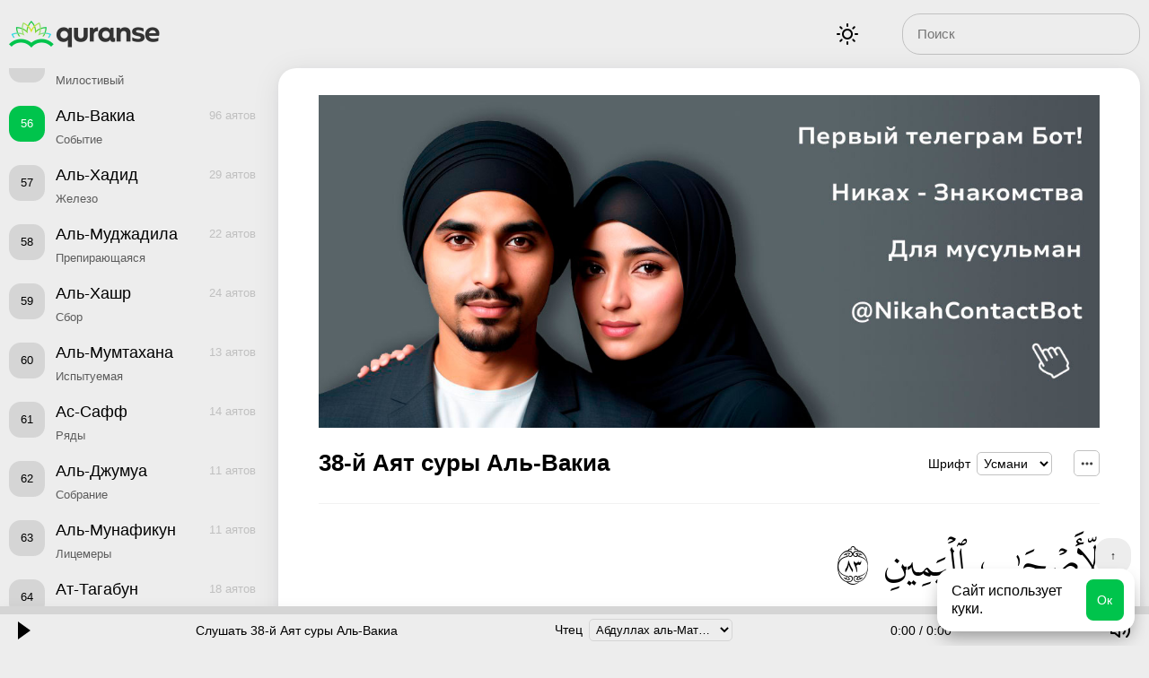

--- FILE ---
content_type: text/html; charset=UTF-8
request_url: https://quranse.ru/al-vakia/5638/
body_size: 7484
content:

<!DOCTYPE html>

<html lang="ru">
	<head>
		<meta charset="utf-8" />

		<title>Сура 56 «Аль-Вакиа» Аят 38</title>
		<meta name="description" content="38-й Аят суры Аль-Вакиа. Это - для тех, кто по правую сторону." />
		<meta name="keywords" content="" />
					<meta name="robots" content="index,follow" />
				
				
								<link rel="canonical" href="https://quranse.ru/al-vakia/5638/" />
				
				<link rel="stylesheet" href="https://quranse.ru/wp-content/themes/quran/style.css?ver=2.2" media="all" />
		<link rel="manifest" href="https://quranse.ru/manifest.json">
		<meta name="application-name" content="Quranse">
		<meta name="apple-mobile-web-app-title" content="Quranse">
		<meta name="msapplication-starturl" content="/">
		<meta name="msapplication-navbutton-color" content="#ffffff">
		<meta name="theme-color" content="#ffffff">
		<meta name="msapplication-TileColor" content="#ffffff">
		<meta name="msapplication-TileImage" content="https://quranse.ru/wp-content/themes/quran/images/favicons/ms-icon-144x144.png">
		<meta name="mobile-web-app-capable" content="yes">
		<meta name="apple-mobile-web-app-capable" content="yes">
		<meta name="apple-mobile-web-app-status-bar-style" content="black-translucent">
		<meta name="viewport" content="width=device-width, initial-scale=1, shrink-to-fit=no">
		<link rel="icon" type="image/x-icon" href="https://quranse.ru/favicon.ico">	
		<link rel="icon" type="image/svg+xml" href="https://quranse.ru/wp-content/themes/quran/images/favicons/favicon.svg">	
		<link rel="apple-touch-icon" sizes="57x57" href="https://quranse.ru/wp-content/themes/quran/images/favicons/apple-icon-57x57.png">
		<link rel="apple-touch-icon" sizes="57x57" href="https://quranse.ru/wp-content/themes/quran/images/favicons/apple-icon-57x57.png">
		<link rel="apple-touch-icon" sizes="60x60" href="https://quranse.ru/wp-content/themes/quran/images/favicons/apple-icon-60x60.png">
		<link rel="apple-touch-icon" sizes="72x72" href="https://quranse.ru/wp-content/themes/quran/images/favicons/apple-icon-72x72.png">
		<link rel="apple-touch-icon" sizes="76x76" href="https://quranse.ru/wp-content/themes/quran/images/favicons/apple-icon-76x76.png">
		<link rel="apple-touch-icon" sizes="114x114" href="https://quranse.ru/wp-content/themes/quran/images/favicons/apple-icon-114x114.png">
		<link rel="apple-touch-icon" sizes="120x120" href="https://quranse.ru/wp-content/themes/quran/images/favicons/apple-icon-120x120.png">
		<link rel="apple-touch-icon" sizes="144x144" href="https://quranse.ru/wp-content/themes/quran/images/favicons/apple-icon-144x144.png">
		<link rel="apple-touch-icon" sizes="152x152" href="https://quranse.ru/wp-content/themes/quran/images/favicons/apple-icon-152x152.png">
		<link rel="apple-touch-icon" sizes="180x180" href="https://quranse.ru/wp-content/themes/quran/images/favicons/apple-icon-180x180.png">
		<link rel="icon" type="image/png" sizes="192x192"  href="https://quranse.ru/wp-content/themes/quran/images/favicons/android-icon-192x192.png">
		<link rel="icon" type="image/png" sizes="32x32" href="https://quranse.ru/wp-content/themes/quran/images/favicons/favicon-32x32.png">
		<link rel="icon" type="image/png" sizes="96x96" href="https://quranse.ru/wp-content/themes/quran/images/favicons/favicon-96x96.png">
		<link rel="icon" type="image/png" sizes="16x16" href="https://quranse.ru/wp-content/themes/quran/images/favicons/favicon-16x16.png">
		
		<meta name="yandex-verification" content="08c3d229e23b8d26" />
		<meta name="google-site-verification" content="PX121X_rguv8JbcMtEgIhIgFMQqiWD51T5WwCTFch0Y" />
	</head>
	
		
	<body>
	
		<header class="header">
			<a class="logotype" href="https://quranse.ru/">Quranse</a>
			
			<div class="locale">
                            			</div>
			
			<button class="theme">Тема</button>
			<button class="surahs">Все суры</button>
			
			<form class="search" role="search" method="get" action="https://quranse.ru/">
				<input type="search" value="" autocomplete="disabled" placeholder="Поиск" name="s" required>
			</form>
		</header>
			
		<main class="main">
					
		<aside class="side">
			<div id="inner" class="inner">
				<!--noindex-->
									
					<a class="surah" href="https://quranse.ru/al-fatiha/"><span class="number">1</span> <span class="name">Аль-Фатиха</span>  <span class="translation">Открывающая Коран</span><span class="count">7</span></a>					
					<a class="surah" href="https://quranse.ru/al-bakara/"><span class="number">2</span> <span class="name">Аль-Бакара</span>  <span class="translation">Корова</span><span class="count">286</span></a>					
					<a class="surah" href="https://quranse.ru/alju-imran/"><span class="number">3</span> <span class="name">Аль-Имран</span>  <span class="translation">Семейство Имрана</span><span class="count">200</span></a>					
					<a class="surah" href="https://quranse.ru/an-nisa/"><span class="number">4</span> <span class="name">Ан-Ниса</span>  <span class="translation">Женщины</span><span class="count">176</span></a>					
					<a class="surah" href="https://quranse.ru/al-maida/"><span class="number">5</span> <span class="name">Аль-Маида</span>  <span class="translation">Трапеза</span><span class="count">120</span></a>					
					<a class="surah" href="https://quranse.ru/al-anam/"><span class="number">6</span> <span class="name">Аль-Анам</span>  <span class="translation">Скот</span><span class="count">165</span></a>					
					<a class="surah" href="https://quranse.ru/al-araf/"><span class="number">7</span> <span class="name">Аль-Араф</span>  <span class="translation">Ограды</span><span class="count">206</span></a>					
					<a class="surah" href="https://quranse.ru/al-anfal/"><span class="number">8</span> <span class="name">Аль-Анфаль</span>  <span class="translation">Трофеи</span><span class="count">75</span></a>					
					<a class="surah" href="https://quranse.ru/at-tauba/"><span class="number">9</span> <span class="name">Ат-Тауба</span>  <span class="translation">Покаяние</span><span class="count">129</span></a>					
					<a class="surah" href="https://quranse.ru/junus/"><span class="number">10</span> <span class="name">Йунус</span>  <span class="translation">Иона</span><span class="count">109</span></a>					
					<a class="surah" href="https://quranse.ru/hud/"><span class="number">11</span> <span class="name">Худ</span>  <span class="translation">Худ</span><span class="count">123</span></a>					
					<a class="surah" href="https://quranse.ru/jusuf/"><span class="number">12</span> <span class="name">Йусуф</span>  <span class="translation">Иосиф</span><span class="count">111</span></a>					
					<a class="surah" href="https://quranse.ru/ar-raad/"><span class="number">13</span> <span class="name">Ар-Раад</span>  <span class="translation">Гром</span><span class="count">43</span></a>					
					<a class="surah" href="https://quranse.ru/ibrahim/"><span class="number">14</span> <span class="name">Ибрахим</span>  <span class="translation">Авраам</span><span class="count">52</span></a>					
					<a class="surah" href="https://quranse.ru/al-hidzhr/"><span class="number">15</span> <span class="name">Аль-Хиджр</span>  <span class="translation">Хиджр</span><span class="count">99</span></a>					
					<a class="surah" href="https://quranse.ru/an-nahl/"><span class="number">16</span> <span class="name">Ан-Нахль</span>  <span class="translation">Пчёлы</span><span class="count">128</span></a>					
					<a class="surah" href="https://quranse.ru/al-isra/"><span class="number">17</span> <span class="name">Аль-Исра</span>  <span class="translation">Ночной перенос</span><span class="count">111</span></a>					
					<a class="surah" href="https://quranse.ru/al-kahf/"><span class="number">18</span> <span class="name">Аль-Кахф</span>  <span class="translation">Пещера</span><span class="count">110</span></a>					
					<a class="surah" href="https://quranse.ru/marjam/"><span class="number">19</span> <span class="name">Марьям</span>  <span class="translation">Мария</span><span class="count">98</span></a>					
					<a class="surah" href="https://quranse.ru/ta-ha/"><span class="number">20</span> <span class="name">Та Ха</span>  <span class="translation">Та Ха</span><span class="count">135</span></a>					
					<a class="surah" href="https://quranse.ru/al-anbija/"><span class="number">21</span> <span class="name">Аль-Анбийа</span>  <span class="translation">Пророки</span><span class="count">112</span></a>					
					<a class="surah" href="https://quranse.ru/al-hadzhzh/"><span class="number">22</span> <span class="name">Аль-Хаджж</span>  <span class="translation">Паломничество</span><span class="count">78</span></a>					
					<a class="surah" href="https://quranse.ru/al-muminun/"><span class="number">23</span> <span class="name">Аль-Муминун</span>  <span class="translation">Верующие</span><span class="count">118</span></a>					
					<a class="surah" href="https://quranse.ru/an-nur/"><span class="number">24</span> <span class="name">Ан-Нур</span>  <span class="translation">Свет</span><span class="count">64</span></a>					
					<a class="surah" href="https://quranse.ru/al-furkan/"><span class="number">25</span> <span class="name">Аль-Фуркан</span>  <span class="translation">Различение</span><span class="count">77</span></a>					
					<a class="surah" href="https://quranse.ru/ash-shuara/"><span class="number">26</span> <span class="name">Аш-Шуара</span>  <span class="translation">Поэты</span><span class="count">227</span></a>					
					<a class="surah" href="https://quranse.ru/an-naml/"><span class="number">27</span> <span class="name">Ан-Намль</span>  <span class="translation">Муравьи</span><span class="count">93</span></a>					
					<a class="surah" href="https://quranse.ru/al-kasas/"><span class="number">28</span> <span class="name">Аль-Касас</span>  <span class="translation">Рассказ</span><span class="count">88</span></a>					
					<a class="surah" href="https://quranse.ru/al-ankabut/"><span class="number">29</span> <span class="name">Аль-Анкабут</span>  <span class="translation">Паук</span><span class="count">69</span></a>					
					<a class="surah" href="https://quranse.ru/ar-rum/"><span class="number">30</span> <span class="name">Ар-Рум</span>  <span class="translation">Римляне</span><span class="count">60</span></a>					
					<a class="surah" href="https://quranse.ru/lukman/"><span class="number">31</span> <span class="name">Лукман</span>  <span class="translation">Лукман</span><span class="count">34</span></a>					
					<a class="surah" href="https://quranse.ru/as-sadzhda/"><span class="number">32</span> <span class="name">Ас-Саджда</span>  <span class="translation">Земной поклон</span><span class="count">30</span></a>					
					<a class="surah" href="https://quranse.ru/al-ahzab/"><span class="number">33</span> <span class="name">Аль-Ахзаб</span>  <span class="translation">Союзники</span><span class="count">73</span></a>					
					<a class="surah" href="https://quranse.ru/saba/"><span class="number">34</span> <span class="name">Саба</span>  <span class="translation">Сава</span><span class="count">54</span></a>					
					<a class="surah" href="https://quranse.ru/fatyr/"><span class="number">35</span> <span class="name">Фатыр</span>  <span class="translation">Творец</span><span class="count">45</span></a>					
					<a class="surah" href="https://quranse.ru/ja-sin/"><span class="number">36</span> <span class="name">Йа Син</span>  <span class="translation">Йа Син</span><span class="count">83</span></a>					
					<a class="surah" href="https://quranse.ru/as-saffat/"><span class="number">37</span> <span class="name">Ас-Саффат</span>  <span class="translation">Выстроившиеся в ряды</span><span class="count">182</span></a>					
					<a class="surah" href="https://quranse.ru/sad/"><span class="number">38</span> <span class="name">Сад</span>  <span class="translation">Сад</span><span class="count">88</span></a>					
					<a class="surah" href="https://quranse.ru/az-zumar/"><span class="number">39</span> <span class="name">Аз-Зумар</span>  <span class="translation">Толпы</span><span class="count">75</span></a>					
					<a class="surah" href="https://quranse.ru/gafir/"><span class="number">40</span> <span class="name">Гафир</span>  <span class="translation">Прощающий</span><span class="count">85</span></a>					
					<a class="surah" href="https://quranse.ru/fussylat/"><span class="number">41</span> <span class="name">Фуссылат</span>  <span class="translation">Разъяснены</span><span class="count">54</span></a>					
					<a class="surah" href="https://quranse.ru/ash-shura/"><span class="number">42</span> <span class="name">Аш-Шура</span>  <span class="translation">Совет</span><span class="count">53</span></a>					
					<a class="surah" href="https://quranse.ru/az-zuhruf/"><span class="number">43</span> <span class="name">Аз-Зухруф</span>  <span class="translation">Украшения</span><span class="count">89</span></a>					
					<a class="surah" href="https://quranse.ru/ad-duhan/"><span class="number">44</span> <span class="name">Ад-Духан</span>  <span class="translation">Дым</span><span class="count">59</span></a>					
					<a class="surah" href="https://quranse.ru/al-dzhasija/"><span class="number">45</span> <span class="name">Аль-Джасийа</span>  <span class="translation">Коленопреклонённые</span><span class="count">37</span></a>					
					<a class="surah" href="https://quranse.ru/al-ahkaf/"><span class="number">46</span> <span class="name">Аль-Ахкаф</span>  <span class="translation">Барханы</span><span class="count">35</span></a>					
					<a class="surah" href="https://quranse.ru/muhammad/"><span class="number">47</span> <span class="name">Мухаммад</span>  <span class="translation">Мухаммад</span><span class="count">38</span></a>					
					<a class="surah" href="https://quranse.ru/al-fath/"><span class="number">48</span> <span class="name">Аль-Фатх</span>  <span class="translation">Победа</span><span class="count">29</span></a>					
					<a class="surah" href="https://quranse.ru/al-hudzhurat/"><span class="number">49</span> <span class="name">Аль-Худжурат</span>  <span class="translation">Комнаты</span><span class="count">18</span></a>					
					<a class="surah" href="https://quranse.ru/kaf/"><span class="number">50</span> <span class="name">Каф</span>  <span class="translation">Каф</span><span class="count">45</span></a>					
					<a class="surah" href="https://quranse.ru/az-zarijat/"><span class="number">51</span> <span class="name">Аз-Зарийат</span>  <span class="translation">Рассеивающие прах</span><span class="count">60</span></a>					
					<a class="surah" href="https://quranse.ru/at-tur/"><span class="number">52</span> <span class="name">Ат-Тур</span>  <span class="translation">Гора</span><span class="count">49</span></a>					
					<a class="surah" href="https://quranse.ru/an-nadzhm/"><span class="number">53</span> <span class="name">Ан-Наджм</span>  <span class="translation">Звезда</span><span class="count">62</span></a>					
					<a class="surah" href="https://quranse.ru/al-kamar/"><span class="number">54</span> <span class="name">Аль-Камар</span>  <span class="translation">Месяц</span><span class="count">55</span></a>					
					<a class="surah" href="https://quranse.ru/ar-rahman/"><span class="number">55</span> <span class="name">Ар-Рахман</span>  <span class="translation">Милостивый</span><span class="count">78</span></a>					
					<a class="surah active" href="https://quranse.ru/al-vakia/"><span class="number">56</span> <span class="name">Аль-Вакиа</span>  <span class="translation">Событие</span><span class="count">96</span></a>					
					<a class="surah" href="https://quranse.ru/al-hadid/"><span class="number">57</span> <span class="name">Аль-Хадид</span>  <span class="translation">Железо</span><span class="count">29</span></a>					
					<a class="surah" href="https://quranse.ru/al-mudzhadila/"><span class="number">58</span> <span class="name">Аль-Муджадила</span>  <span class="translation">Препирающаяся</span><span class="count">22</span></a>					
					<a class="surah" href="https://quranse.ru/al-hashr/"><span class="number">59</span> <span class="name">Аль-Хашр</span>  <span class="translation">Сбор</span><span class="count">24</span></a>					
					<a class="surah" href="https://quranse.ru/al-mumtahana/"><span class="number">60</span> <span class="name">Аль-Мумтахана</span>  <span class="translation">Испытуемая</span><span class="count">13</span></a>					
					<a class="surah" href="https://quranse.ru/as-saff/"><span class="number">61</span> <span class="name">Ас-Сафф</span>  <span class="translation">Ряды</span><span class="count">14</span></a>					
					<a class="surah" href="https://quranse.ru/al-dzhumua/"><span class="number">62</span> <span class="name">Аль-Джумуа</span>  <span class="translation">Собрание</span><span class="count">11</span></a>					
					<a class="surah" href="https://quranse.ru/al-munafikun/"><span class="number">63</span> <span class="name">Аль-Мунафикун</span>  <span class="translation">Лицемеры</span><span class="count">11</span></a>					
					<a class="surah" href="https://quranse.ru/at-tagabun/"><span class="number">64</span> <span class="name">Ат-Тагабун</span>  <span class="translation">Взаимное обделение</span><span class="count">18</span></a>					
					<a class="surah" href="https://quranse.ru/at-talak/"><span class="number">65</span> <span class="name">Ат-Талак</span>  <span class="translation">Развод</span><span class="count">12</span></a>					
					<a class="surah" href="https://quranse.ru/at-tahrim/"><span class="number">66</span> <span class="name">Ат-Тахрим</span>  <span class="translation">Запрещение</span><span class="count">12</span></a>					
					<a class="surah" href="https://quranse.ru/al-mulk/"><span class="number">67</span> <span class="name">Аль-Мульк</span>  <span class="translation">Власть</span><span class="count">30</span></a>					
					<a class="surah" href="https://quranse.ru/al-kalam/"><span class="number">68</span> <span class="name">Аль-Калам</span>  <span class="translation">Письменная трость</span><span class="count">52</span></a>					
					<a class="surah" href="https://quranse.ru/al-hakka/"><span class="number">69</span> <span class="name">Аль-Хакка</span>  <span class="translation">Неминуемое</span><span class="count">52</span></a>					
					<a class="surah" href="https://quranse.ru/al-maaridzh/"><span class="number">70</span> <span class="name">Аль-Мааридж</span>  <span class="translation">Ступени</span><span class="count">44</span></a>					
					<a class="surah" href="https://quranse.ru/nuh/"><span class="number">71</span> <span class="name">Нух</span>  <span class="translation">Ной</span><span class="count">28</span></a>					
					<a class="surah" href="https://quranse.ru/al-dzhinn/"><span class="number">72</span> <span class="name">Аль-Джинн</span>  <span class="translation">Джинны</span><span class="count">28</span></a>					
					<a class="surah" href="https://quranse.ru/al-muzzammil/"><span class="number">73</span> <span class="name">Аль-Муззаммиль</span>  <span class="translation">Закутавшийся</span><span class="count">20</span></a>					
					<a class="surah" href="https://quranse.ru/al-muddassir/"><span class="number">74</span> <span class="name">Аль-Муддассир</span>  <span class="translation">Завернувшийся</span><span class="count">56</span></a>					
					<a class="surah" href="https://quranse.ru/al-kijama/"><span class="number">75</span> <span class="name">Аль-Кийама</span>  <span class="translation">Воскресение</span><span class="count">40</span></a>					
					<a class="surah" href="https://quranse.ru/al-insan/"><span class="number">76</span> <span class="name">Аль-Инсан</span>  <span class="translation">Человек</span><span class="count">31</span></a>					
					<a class="surah" href="https://quranse.ru/al-mursaljat/"><span class="number">77</span> <span class="name">Аль-Мурсалят</span>  <span class="translation">Посылаемые</span><span class="count">50</span></a>					
					<a class="surah" href="https://quranse.ru/an-naba/"><span class="number">78</span> <span class="name">Ан-Наба</span>  <span class="translation">Весть</span><span class="count">40</span></a>					
					<a class="surah" href="https://quranse.ru/an-naziat/"><span class="number">79</span> <span class="name">Ан-Назиат</span>  <span class="translation">Исторгающие</span><span class="count">46</span></a>					
					<a class="surah" href="https://quranse.ru/abasa/"><span class="number">80</span> <span class="name">Абаса</span>  <span class="translation">Нахмурился</span><span class="count">42</span></a>					
					<a class="surah" href="https://quranse.ru/at-takvir/"><span class="number">81</span> <span class="name">Ат-Таквир</span>  <span class="translation">Скручивание</span><span class="count">29</span></a>					
					<a class="surah" href="https://quranse.ru/al-infitar/"><span class="number">82</span> <span class="name">Аль-Инфитар</span>  <span class="translation">Раскалывание</span><span class="count">19</span></a>					
					<a class="surah" href="https://quranse.ru/al-mutaffifin/"><span class="number">83</span> <span class="name">Аль-Мутаффифин</span>  <span class="translation">Обвешивающие</span><span class="count">36</span></a>					
					<a class="surah" href="https://quranse.ru/al-inshikak/"><span class="number">84</span> <span class="name">Аль-Иншикак</span>  <span class="translation">Разверзнется</span><span class="count">25</span></a>					
					<a class="surah" href="https://quranse.ru/al-burudzh/"><span class="number">85</span> <span class="name">Аль-Бурудж</span>  <span class="translation">Созвездия зодиака</span><span class="count">22</span></a>					
					<a class="surah" href="https://quranse.ru/at-tarik/"><span class="number">86</span> <span class="name">Ат-Тарик</span>  <span class="translation">Ночной путник</span><span class="count">17</span></a>					
					<a class="surah" href="https://quranse.ru/al-alja/"><span class="number">87</span> <span class="name">Аль-Аля</span>  <span class="translation">Всевышний</span><span class="count">19</span></a>					
					<a class="surah" href="https://quranse.ru/al-gashija/"><span class="number">88</span> <span class="name">Аль-Гашийа</span>  <span class="translation">Покрывающее</span><span class="count">26</span></a>					
					<a class="surah" href="https://quranse.ru/al-fadzhr/"><span class="number">89</span> <span class="name">Аль-Фаджр</span>  <span class="translation">Заря</span><span class="count">30</span></a>					
					<a class="surah" href="https://quranse.ru/al-balad/"><span class="number">90</span> <span class="name">Аль-Балад</span>  <span class="translation">Город</span><span class="count">20</span></a>					
					<a class="surah" href="https://quranse.ru/ash-shams/"><span class="number">91</span> <span class="name">Аш-Шамс</span>  <span class="translation">Солнце</span><span class="count">15</span></a>					
					<a class="surah" href="https://quranse.ru/al-lajl/"><span class="number">92</span> <span class="name">Аль-Лайл</span>  <span class="translation">Ночь</span><span class="count">21</span></a>					
					<a class="surah" href="https://quranse.ru/ad-duha/"><span class="number">93</span> <span class="name">Ад-Духа</span>  <span class="translation">Утро</span><span class="count">11</span></a>					
					<a class="surah" href="https://quranse.ru/ash-sharh/"><span class="number">94</span> <span class="name">Аш-Шарх</span>  <span class="translation">Раскрытие</span><span class="count">8</span></a>					
					<a class="surah" href="https://quranse.ru/at-tin/"><span class="number">95</span> <span class="name">Ат-Тин</span>  <span class="translation">Смоковница</span><span class="count">8</span></a>					
					<a class="surah" href="https://quranse.ru/al-alak/"><span class="number">96</span> <span class="name">Аль-Алак</span>  <span class="translation">Сгусток крови</span><span class="count">19</span></a>					
					<a class="surah" href="https://quranse.ru/al-kadr/"><span class="number">97</span> <span class="name">Аль-Кадр</span>  <span class="translation">Предопределение</span><span class="count">5</span></a>					
					<a class="surah" href="https://quranse.ru/al-bajjina/"><span class="number">98</span> <span class="name">Аль-Баййина</span>  <span class="translation">Ясное знамение</span><span class="count">8</span></a>					
					<a class="surah" href="https://quranse.ru/az-zalzala/"><span class="number">99</span> <span class="name">Аз-Залзала</span>  <span class="translation">Сотрясение</span><span class="count">8</span></a>					
					<a class="surah" href="https://quranse.ru/al-adijat/"><span class="number">100</span> <span class="name">Аль-Адийат</span>  <span class="translation">Скачущие</span><span class="count">11</span></a>					
					<a class="surah" href="https://quranse.ru/al-karia/"><span class="number">101</span> <span class="name">Аль-Кариа</span>  <span class="translation">Великое бедствие</span><span class="count">11</span></a>					
					<a class="surah" href="https://quranse.ru/at-takasur/"><span class="number">102</span> <span class="name">Ат-Такасур</span>  <span class="translation">Страсть к приумножению</span><span class="count">8</span></a>					
					<a class="surah" href="https://quranse.ru/al-asr/"><span class="number">103</span> <span class="name">Аль-Аср</span>  <span class="translation">Время</span><span class="count">3</span></a>					
					<a class="surah" href="https://quranse.ru/al-humaza/"><span class="number">104</span> <span class="name">Аль-Хумаза</span>  <span class="translation">Хулитель</span><span class="count">9</span></a>					
					<a class="surah" href="https://quranse.ru/al-fil/"><span class="number">105</span> <span class="name">Аль-Филь</span>  <span class="translation">Слон</span><span class="count">5</span></a>					
					<a class="surah" href="https://quranse.ru/kurejsh/"><span class="number">106</span> <span class="name">Курейш</span>  <span class="translation">Курейшиты</span><span class="count">4</span></a>					
					<a class="surah" href="https://quranse.ru/al-maun/"><span class="number">107</span> <span class="name">Аль-Маун</span>  <span class="translation">Мелочь</span><span class="count">7</span></a>					
					<a class="surah" href="https://quranse.ru/al-kausar/"><span class="number">108</span> <span class="name">Аль-Каусар</span>  <span class="translation">Изобилие</span><span class="count">3</span></a>					
					<a class="surah" href="https://quranse.ru/al-kafirun/"><span class="number">109</span> <span class="name">Аль-Кафирун</span>  <span class="translation">Неверующие</span><span class="count">6</span></a>					
					<a class="surah" href="https://quranse.ru/an-nasr/"><span class="number">110</span> <span class="name">Ан-Наср</span>  <span class="translation">Помощь</span><span class="count">3</span></a>					
					<a class="surah" href="https://quranse.ru/al-masad/"><span class="number">111</span> <span class="name">Аль-Масад</span>  <span class="translation">Пальмовые волокна</span><span class="count">5</span></a>					
					<a class="surah" href="https://quranse.ru/al-ihlas/"><span class="number">112</span> <span class="name">Аль-Ихлас</span>  <span class="translation">Очищение веры</span><span class="count">4</span></a>					
					<a class="surah" href="https://quranse.ru/al-falak/"><span class="number">113</span> <span class="name">Аль-Фалак</span>  <span class="translation">Рассвет</span><span class="count">5</span></a>					
					<a class="surah" href="https://quranse.ru/an-nas/"><span class="number">114</span> <span class="name">Ан-Нас</span>  <span class="translation">Люди</span><span class="count">6</span></a>				<!--/noindex-->
			</div>
		</aside>

	
			<section class="content">	
					
		
	 <a class="vk_desktop" href="https://t.me/s/nikahcontact/9" target="_blank"><img style="max-width:1000px; width:100%; margin-bottom:20px;" src="/wp-content/uploads/img/deskotop_nikah.jpg"/></a>
                <a class="vk_mobile" href="https://t.me/s/nikahcontact/9" target="_blank"><img style="max-width:768px; width:100%; margin-bottom:20px;" src="/wp-content/uploads/img/mobile_nikah.jpg"/></a>
	
	<div class="content-header">
            
               
                                
		<h1>38-й Аят суры Аль-Вакиа</h1>
		<div class="settings">
			<fieldset>
				<label for="font">Шрифт</label>
				<select id="font" name="font" size="1" onchange="changeSettings()">
					<option value="uthmanic">Усмани</option>
					<option value="indopak">Индопак</option>
				</select>
			</fieldset>

			<div class="options">
				<button data-toggle="options">...</button>
				<div id="options" class="dropdown">
					<div class="checkbox">
						<input id="arabic" name="arabic" type="checkbox" checked>
						<label for="arabic">Арабский</label>
					</div>
					<div class="checkbox">
						<input id="transliteration" name="transliteration" type="checkbox" checked>
						<label for="transliteration">Транскрипция</label>
					</div>
					<div class="checkbox">
						<input id="interpretation" name="interpretation" type="checkbox" checked>
						<label for="interpretation">Перевод</label>
					</div>					
				</div>
			</div>
		</div>
	</div>

			
		
	<div class="card">
					
				<div class="arabic" lang="ar">
			
				<span class="tooltip-trigger" data-audio="https://quranse.ru/wp-content/uploads/mp3/words/056_038_001.mp3" data-position="1">  لِّأَصۡحَٰبِ</span><span class="tooltip-trigger" data-audio="https://quranse.ru/wp-content/uploads/mp3/words/056_038_002.mp3" data-position="2">  ٱلۡيَمِينِ</span><span>  ٣٨</span>				
				</div>
				
			<div class="transliteration"><!--noindex-->Li'aşĥābi Al-Yamīni<!--/noindex--></div>		
					<div class="interpretation text">
				<h2>Толкование ас-Саади</h2>
				<p>Это - для тех, кто по правую сторону.</p>
							</div>
					<div class="interpretation text">
				<h2>Абу Адель</h2>
				<p>(И все это) для тех, кто по правую сторону.</p>
							</div>
					<div class="interpretation text">
				<h2>Эльмир Кулиев</h2>
				<p>Это — для тех, кто по правую сторону.</p>
							</div>
			</div>
	
		
					
				<div class="links">
				
				<a rel="prev" href="https://quranse.ru/al-vakia/5637/" class="prev">← 56:37</a><a href="https://quranse.ru/al-vakia/" class="parent">Аль-Вакиа</a><a rel="next" href="https://quranse.ru/al-vakia/5639/" class="next">56:39 →</a>				
				</div>
				
				
	<div class="social row">
		<button class="fb" data-type="fb" title="Facebook">Facebook</button>
		<button class="tw" data-type="twitter" title="Twitter">Twitter</button>
		<button class="skype" data-type="skype" title="Skype">Skype</button>
		<button class="viber" data-type="viber" title="Viber">Viber</button>
		<button class="telegram" data-type="telegram" title="Telegram">Telegram</button>
		<button class="whatsapp" data-type="whatsapp" title="Whatsapp">Whatsapp</button>
		<button class="email" data-type="email" title="Email">Email</button>					
	</div>
	
																																																																													
			<div class="player" data-audio="https://quranse.ru/wp-content/uploads/mp3/abdullah-al-matrud/056038.mp3">
			<div class="timeline">
				<div class="progress"></div>
			</div>
			
			<div class="controls">
				<div class="play-container">
					<div class="toggle-play play"></div>
				</div>
				
				<span class="name">Слушать 38-й Аят суры Аль-Вакиа</span>
				
				<div class="reciter">
					<form>
						<fieldset>
							<label for="reciter">Чтец</label>
							<select id="reciter" name="reciter" size="1" onchange="changeSettings()">
																																			<option  value="abdullah-al-matrud">Абдуллах аль-Матруд</option>
																																			<option  value="abubakr-al-shatri">Абубакр аль-Шатри</option>
																																			<option  value="aziz-alili">Азиз Алили</option>
																																			<option  value="ali-al-huzejfi">Али аль-Хузейфи</option>
																																			<option  value="mahmud-halil-al-husari">Махмуд Халиль аль-Хусари</option>
																																			<option  value="mishari-rashid">Мишари Рашид</option>
																																			<option  value="muhammad-al-ljuhajdan">Мухаммад аль-Люхайдан</option>
																																			<option  value="muhammad-siddik-al-minshavi">Мухаммад Сиддик аль-Миншави</option>
																																			<option  value="nassir-al-katami">Нассир аль-Катами</option>
																																			<option  value="saad-al-gamidi">Саад аль-Гамиди</option>
																																			<option  value="salah-al-hashimi">Салах аль-Хашими</option>
																																			<option  value="salah-buhatir">Салах Бухатир</option>
																																			<option  value="saud-ash-shurejm">Сауд аш-Шурейм</option>
																																			<option  value="taufik-ibn-said-as-sauaih">Тауфик ибн Саид ас-Сауаих</option>
																																			<option  value="jasir-ad-dausari">Ясир ад-Даусари</option>
															</select>
						</fieldset>
					</form>
				</div>
				
				<div class="time">
					<div class="current">0:00</div>
					<div class="divider">/</div>
					<div class="length">0:00</div>
				</div>
				
				<div class="volume-container">
					<div class="volume-button">
						<div class="volume"></div>
					</div>

					<div class="volume-slider">
						<div class="volume-percentage"></div>
					</div>
				</div>
			</div>
		</div>
	
			</section>
		</main>
		
		<button class="up">↑</button>
		
		<div id="cookies" class="cookies">
			<span>Сайт использует куки.</span>
			<button>Ок</button>
		</div>
	
		
		<script src="https://quranse.ru/wp-content/themes/quran/js/jquery.js"></script>
		
				
		<script src="https://quranse.ru/wp-content/themes/quran/js/social.js"></script>
		<script src="https://quranse.ru/wp-content/themes/quran/js/cookie.js"></script>
		<script src="https://quranse.ru/wp-content/themes/quran/js/common.js?ver=5.1"></script>
		
					<script data-type="lazy" data-src="https://quranse.ru/wp-content/themes/quran/js/player.js"></script>
				
		<script>
		
			document.onreadystatechange = () => {
				if (!"".length && localStorage.getItem('translation')) {
					var translation = localStorage.getItem('translation');
					var reciter = localStorage.getItem('reciter');
					var font = localStorage.getItem('font');
					var urlParams = new URLSearchParams(window.location.search);
					
					if (translation || reciter || font) {
						var newPathname = "?";
					} else {
						var newPathname = "";
					}
					if (translation) {
						localStorage.setItem('translation', translation);
						newPathname += "&translation=" + translation;
					}
					if (reciter) {
						localStorage.setItem('reciter', reciter);
						newPathname += "&reciter=" + reciter;
					}
					if (font) {
						localStorage.setItem('font', font);
						newPathname += "&font=" + font;
					}
					if (urlParams && urlParams.has('s')) {
					   newPathname += "&s=" + urlParams.getAll('s');
					}
					
					document.location = newPathname;
					return;
				}
			};

			function changeSettings() {
				var translation = $("#translation option:selected").val();
				var reciter = $("#reciter option:selected").val();
				var font = $("#font option:selected").val();
				if (translation || reciter || font) {
					var newPathname = "?";
				} else {
					var newPathname = "";
				}
				if (translation) {
					localStorage.setItem('translation', translation);
					newPathname += "&translation=" + translation;
				}
				if (reciter) {
					localStorage.setItem('reciter', reciter);
					newPathname += "&reciter=" + reciter;
				}
				if (font) {
					localStorage.setItem('font', font);
					newPathname += "&font=" + font;
				}
				document.location = newPathname;
			}
		</script>
                
                
                
                <script data-type="lazy" data-src="https://quranse.ru/wp-content/themes/quran/js/metrika.js?ver=1.2"></script>    
                <noscript><div><img data-type="lazy" data-src="https://mc.yandex.ru/watch/90486895" style="position:absolute; left:-9999px;" alt="" /></div></noscript>
                
                
                <script async data-type="lazy" onload="loadedContent();" data-src="https://www.googletagmanager.com/gtag/js?id=G-HQJNQY7VSK"></script>
                <script>
                    function loadedContent() {  
                      window.dataLayer = window.dataLayer || [];
                      function gtag(){dataLayer.push(arguments);}
                      gtag('js', new Date());
                      gtag('config', 'G-HQJNQY7VSK');
                    }
                </script>
                
                
                <script>
                       
                    const loadScriptsTimer = setTimeout(loadScripts, 5000);
                    const userInteractionEvents = ["mouseover","keydown","touchmove","touchstart"];
                    userInteractionEvents.forEach(function (event) {
                        window.addEventListener(event, triggerScriptLoader, {
                            passive: true
                        });
                    });

                    function triggerScriptLoader() {
                        loadScripts();
                        clearTimeout(loadScriptsTimer);
                        userInteractionEvents.forEach(function (event) {
                            window.removeEventListener(event, triggerScriptLoader, {
                                passive: true
                            });
                        });
                    }
                    function loadScripts() {
                        document.querySelectorAll("link[data-type='lazy']").forEach(function (elem) {
                            elem.setAttribute("href", elem.getAttribute("data-href"));
                        });
                        document.querySelectorAll("script[data-type='lazy']").forEach(function (elem) {
                            elem.setAttribute("src", elem.getAttribute("data-src"));
                        });                       
                    }
                </script>
		
		<script>
			if ('serviceWorker' in navigator) {
				navigator.serviceWorker.register('/sw.js')
				    .then(() => navigator.serviceWorker.ready.then((worker) => {
					worker.sync.register('syncdata');
				}))
				.catch((err) => console.log(err));
			}
		</script>		

	</body>
</html>

--- FILE ---
content_type: text/css
request_url: https://quranse.ru/wp-content/themes/quran/style.css?ver=2.2
body_size: 6553
content:
/*

Theme Name: Quran
Author: ArturBoot

*/

*,
:after,
:before {
    box-sizing: border-box;
    -moz-box-sizing: border-box;
    -webkit-box-sizing: border-box;
}

body,
ul,
ol,
li,
h1,
h2,
h3,
h4,
h5,
h6,
form,
fieldset,
input,
textarea,
p {
    margin: 0;
    padding: 0;
}

html,
body {
    width: 100%;
    height: 100%;
    margin: 0;
    padding: 0;
}

fieldset,
img {
    border: 0;
}

img {
    vertical-align: middle;
}

ol,
ul {
    list-style: none;
}
/*
@font-face {
    font-family: roboto;
    src: url('fonts/roboto/robotoregular.woff2') format('woff2');
    font-style: normal;
    font-weight: 400;
	font-display: swap;
}

@font-face {
    font-family: roboto;
    src: url('fonts/roboto/robotomedium.woff2') format('woff2');
    font-style: normal;
    font-weight: 500;
	font-display: swap;
}

@font-face {
    font-family: roboto;
    src: url('fonts/roboto/robotobold.woff2') format('woff2');
    font-style: normal;
    font-weight: 600;
	font-display: swap;
}
*/
@font-face {
	font-family: Uthmanic;
	src: url("fonts/uthmanic/uthmanic.eot");
	src: url("fonts/uthmanic/uthmanic.eot?#iefix") format("embedded-opentype"),
	url("fonts/uthmanic/uthmanic.woff2") format("woff2"),
	url("fonts/uthmanic/uthmanic.woff") format("woff"),
	url("fonts/uthmanic/uthmanic.ttf") format("truetype"),
	url("fonts/uthmanic/uthmanic.svg#uthmanic") format("svg");
	font-display: swap;
}

@font-face {
	font-family: Indopak;
	src: url("fonts/indopak/indopak.eot");
	src: url("fonts/indopak/indopak.eot?#iefix") format("embedded-opentype"),
	url("fonts/indopak/indopak.woff2") format("woff2"),
	url("fonts/indopak/indopak.woff") format("woff"),
	url("fonts/indopak/indopak.ttf") format("truetype"),
	url("fonts/indopak/indopak.svg#indopak") format("svg");
	font-display: swap;
}

body {
	position: relative;
	background-color: #ededed;
	display: -webkit-flex;
	display: flex;
	flex-direction: column;
	font-family: Arial, system-ui;
	color: #000;
	font-weight: 400;
}

body.darkmode {
	background-color: #121212;
	color: #e6e6e6;
}

h1,
h2,
h3,
h4,
h5,
h6 {
	font-family: Arial, system-ui;
    font-size: 100%;
	line-height: 1.5;
	font-weight: 600;
	margin-top: 25px;
	margin-bottom: 25px;
}

h1 {
	font-size: 26px;
	margin-top: 0;
}

h2 {
	font-size: 20px;
}

h3 {
	font-size: 18px;
}

p {
    margin: 25px 0;
}

a {
    color: #00c44c;
	text-decoration: none;
}

a:hover {
    color: #FF8500;
}

.button {
    background-color: #00c44c;
    display: inline-block;
	font-family: inherit;
    color: #fff;
    font-size: 15px;
	font-weight: 600;
    cursor: pointer;
    border: none;
	outline: none;
	border-radius: 13px;
	-webkit-user-select: none;
	-khtml-user-select: none;
	-moz-user-select: none;
	-ms-user-select: none;
	-o-user-select: none;
	user-select: none;
    -webkit-transition: all .5s;
    -moz-transition: all .5s;
    transition: all .5s;
	padding: 9px 12px 10px;
}

.button:hover {
	background-color: #FF8500;
	color: #fff;
}

.button:disabled,
.button[disabled]{
	cursor: not-allowed;
}

.row {
	position: relative;
    font-size: 0;
}

.main {
    flex: 1 0 auto;
}

.arabic {
	width: 100%;
	font-family: Uthmanic;
	direction: rtl;
}

.indopak .arabic {
	font-family: Indopak;
}


/* АДАПТИВ */


@media screen and (min-width: 980px)  {
	
	body {
		font-size: 23px;
		line-height: 1.6;
	}
	
	.header,
	.main {
		position: relative;
		width: 100%;
		max-width: 1340px;
		min-width: 980px;
		padding-left: 10px;
		padding-right: 10px;
		margin-right: auto;
		margin-left: auto;
	}
	
	.header {	
		display: -webkit-box;
		display: -ms-flexbox;
		display: flex;
		justify-content: center;
		align-items: center;
	}
	
	.header .logotype {
		margin-right: 60px;
	}
	
	.header .locale {
		position: relative;
		margin-left: auto;
	}
	
	.header .locale button {
		position: relative;
		padding-left: 16px;
		padding-right: 22px;
	}
	
	.header .locale button:after {
		content: "";
		position: absolute;
		top: 17px;
		right: 10px;
		background-image: url(images/sprite.png);
		background-repeat: no-repeat;
		background-size: 168px 188px;
		background-position: -54px -96px;
		width: 9px;
		height: 9px;
		display: block;
	}

	.darkmode .header .locale button:after {
		background-position: -54px -105px;
	}
	
	.header .theme {
		position: relative;
		margin-left: 25px;
	}
	
	.header .search {
		width: 265px;
		margin-left: 40px;
	}
	
	.header .search input {
		border-radius: 20px;
	}
	
	.header .surahs {
		display: none;
	}
	
	.main {
		display: flex;
	}
	
	.side {
		position: relative;
		flex: 0 1 300px;
	}
	
	.side .inner {
		position: fixed;
		top: 76px;
	}
	
	.content {	
		max-width: -moz-calc(100% - 300px);
		max-width: -webkit-calc(100% - 300px);
		max-width: calc(100% - 300px);
		flex: 1;
		border-radius: 20px 20px 0 0;
		padding: 30px 45px 70px;
	}	

	.content .content-header {	
		display: -webkit-box;
		display: -ms-flexbox;
		display: flex;
		justify-content: center;
		align-items: center;
	}	
	
	.content .content-header h1 {
		margin-right: auto;
	}

	.settings {
		margin-left: auto;
	}
	
	.settings fieldset,
	.settings .options {
		position: relative;
		display: inline-block;
		vertical-align: middle;
		margin-left: 20px;
	}
	
	.settings fieldset select {
		margin-left: 3px;
	}
	
	.card {
		padding: 70px 0 30px;
	}
	
	.card .numb {
		position: absolute;
		top: 30px;
		left: 0;
	}
	
	.card .arabic {
		font-size: 48px;
		line-height: 1.5;
		padding-left: 68px;
		margin-top: -40px;
	}
	
	.tabs {
		text-align: left;
	}
	
	.tabs a {
		font-size: 17px;
		margin-right: 25px;
	}
	
	.download {
		text-align: left;
		border-top: 1px solid rgba(127,127,127,.1);
	}
	
	.download tr td {
		font-size: 15px;
		padding: 20px 0;
	}
	
	.download tr td:first-child {
		font-size: 18px;
	}
	
	.download tr td:last-child {
		text-align: right;
	}
	
	.qa {
		padding: 45px;
		margin-left: -45px;
		margin-right: -45px;
	}
	
	.links .prev,
	.links .next,
	.links .parent {
		padding: 15px 25px;
	}
	
	.player .controls {
		padding: 0 20px;
	}
	
	.player .controls .reciter form select {
		max-width: 160px;
	}

}


@media screen and (max-width: 979px) {
	
	body {
		font-size: 21px;
		line-height: 1.6;
	}
	
	h1 {
		text-align: center;
	}
	
	.header,
	.main {
		margin-left: 10px;
		margin-right: 10px;
	}
	
	.header .locale {
		position: absolute;
		top: 7px;
		right: 104px;
		width: 42px;
	}
	
	.header .locale button span {
		display: none;
	}
	
	.header .locale button:before {
		content: "RU";
	}
	
	.header .theme {
		position: absolute;
		top: 7px;
		right: 52px;
	}
	
	.header .surahs { 
		z-index: 1002;
		position: fixed;
		top: 7px;
		right: 10px;
		background-color: transparent;
		width: 42px;
		height: 42px;
		cursor: pointer;
		text-indent: -9999px;
		border: none;
		outline: none;
		border-radius: 16px;
	}

	.header .surahs:before, 
	.header .surahs:after {
		content: "";
		position: absolute;
		top: 50%;
		left: 50%;
		background-color: #000;
		width: 16px;
		height: 2px;
		display: block;
		transition: transform 0.35s;
	}
	
	.darkmode .header .surahs:before, 
	.darkmode .header .surahs:after {
		background-color: #fff;
	}

	.header .surahs:before {
		transform: translate(-50%, -4px);
	}

	.header .surahs:after {
		transform: translate(-50%, 4px);
	}

	.header .surahs.close:before {
		transform: translate(-50%, 0) rotate(45deg);
	}

	.header .surahs.close:after {
		transform: translate(-50%, 0) rotate(-45deg);
	}
	
	.header .search {
		width: 100%;
		margin: 15px auto 0;
	}
	
	.header .search input {
		border-radius: 16px;
	}
	
	.content {	
		border-radius: 16px 16px 0 0;
		padding: 15px 20px 70px;
	}
	
	.side {
		z-index: 1001;
		position: fixed;
		top: 0;
		right: -100%;
		bottom: 0;
		background-color: #ededed;
		transition: all .5s;
	}

	.darkmode .side {
		background-color: #121212;
	}
	
	.side.show {
		right: 0;
		-webkit-box-shadow: -10px 5px 18px 0 rgb(0 0 0 / 5%);
		-moz-box-shadow: -10px 5px 18px 0 rgba(0, 0, 0, .05);
		box-shadow: -10px 5px 18px 0 rgb(0 0 0 / 5%);
	}
	
	.side .inner {
		position: absolute;
		top: 0 !important;
		left: 0;
		right: 0;
		padding-left: 15px;
		padding-top: 60px;
	}
	
	.content .content-header {
		text-align: center;
	}
	
	.content .content-header h1,
	.settings {
		display: block;
	}

	.settings {
		margin-top: 20px;
	}
	
	.settings fieldset,
	.settings .options {
		position: relative;
		display: inline-block;
		vertical-align: bottom;
		text-align: left;
	}
	
	.settings fieldset {
		margin-right: 8px;
	}
	
	.settings fieldset label {
		display: block;
		margin-bottom: 5px;
	}
	
	.settings fieldset label span {
		display: none;
	}
	
	.card {
		padding: 30px 0;
	}
	
	.card .numb {
		margin: 0 auto 40px;
	}
	
	.card .arabic {
		font-size: 38px;
		line-height: 1.3;
	}
	
	.tabs {
		text-align: center;
	}
	
	.tabs a {
		font-size: 16px;
		margin: 0 10px;
	}
	
	.download tr {
		display: block;
		border-top: 1px solid rgba(127,127,127,.1);
		padding: 40px 0;
	}
	
	.download tr td {
		display: block;
		font-size: 17px;
		text-align: center;
		padding: 10px 0;
	}
	
	.download tr td:first-child {
		font-size: 16px;
	}
	
	.download tr td .button {
		margin: 0 auto;
	}
	
	.qa {
		padding: 30px 20px;
		margin-left: -20px;
		margin-right: -20px;
	}
	
	.links .prev,
	.links .next,
	.links .parent {
		padding: 15px 10px;
	}
	
	.player .controls {
		padding: 0 10px;
	}
	
	.player .controls .reciter form select {
		max-width: 160px;
	}
	
}


@media screen and (max-width: 768px) {
	
	.player .controls .name {
		display: none;
	}
	
}


@media screen and (max-width: 480px) {
	
	.header,
	.main {
		margin-left: 5px;
		margin-right: 5px;
	}
	
	.header .locale {
		right: 84px;
	}
	
	.header .theme {
		right: 42px;
	}
	
	.header .surahs { 
		right: 5px;
	}
	
	.settings fieldset select {
		max-width: 112px;
	}
	
	.content {	
		padding: 15px 14px 70px;
	}
	
	.qa {
		padding: 30px 14px;
		margin-left: -14px;
		margin-right: -14px;
	}
	
	.player .controls .reciter form select {
		max-width: 140px;
	}
	
}


@media screen and (max-width: 360px) {
	
	.settings fieldset select {
		max-width: 82px;
	}
	
	.tabs a {
		font-size: 15px;
		margin: 0 8px;
	}
	
	.card .arabic {
		font-size: 30px;
	}
	
	.player .controls .reciter form select {
		max-width: 120px;
	}
	
}


@media screen and (max-width: 320px) {
	
	.player .controls .reciter form select {
		max-width: 100px;
	}
	
}


@media 	only screen and (-webkit-min-device-pixel-ratio: 1.5),
only screen and (min--moz-device-pixel-ratio: 1.5),
only screen and (-o-min-device-pixel-ratio: 3/2),
only screen and (min-resolution: 1.5dppx),
only screen and (min-resolution: 144dpi)  {
	
	.header .logotype {
		background-image: url(images/sprite@2x.png) !important;
	}
	
	.header .locale button:after {
		background-image: url(images/sprite@2x.png) !important;
	}
	
	.header .theme:before {
		background-image: url(images/sprite@2x.png) !important;
	}
	
	.settings .options button:after {
		background-image: url(images/sprite@2x.png) !important;
	}
	
	.checkbox input:checked+label::before {
		background-image: url(images/sprite@2x.png) !important;
	}
	
	.player .controls .volume-container .volume-button {
		background-image: url(images/sprite@2x.png) !important;
	}
	
	.social button {
		background-image: url(images/sprite@2x.png) !important;
	}
	
}


/* ШАПКА */

.header {
	position: relative;
	padding-top: 15px;
	padding-bottom: 15px;
}

.header .logotype {
	background-image: url(images/sprite.png);
	background-size: 168px 188px;
    background-position: 0 -128px;
    background-repeat: no-repeat;
	width: 168px;
	height: 30px;
	display: block;
	text-indent: -9999px;
	outline: none;
}

.darkmode .header .logotype {
	background-position: 0 -158px;
}

.header .locale {
	height: 42px;
}

.header .locale button {
	background-color: transparent;
	width: 100%;
	height: 42px;
	display: block;
	cursor: pointer;
	font-family: inherit;
	color: #000;
	font-size: 15px;
	font-weight: 500;
	line-height: 1;
	text-align: center;
	border: none;
	outline: none;
	border-radius: 16px;
}

.darkmode .header .locale button {
	color: #fff;
}

.header .locale button:hover {
	background-color: rgb(0 0 0 / 2%);
}

.darkmode .header .locale button:hover {
	background-color: rgb(255 255 255 / 2%);
}

.header .theme {
	background-color: transparent;
    width: 42px;
    height: 42px;
	display: inline-block;
	vertical-align: middle;
	text-indent: -9999px;
	cursor: pointer;
	border: none;
	outline: none;
	border-radius: 16px;
}

.header .theme:hover {
	background-color: rgb(0 0 0 / 2%);
}

.darkmode .header .theme:hover {
	background-color: rgb(255 255 255 / 2%);
}

.header .theme:before {
	content: "";
	position: absolute;
	top: 9px;
	left: 9px;
	background-image: url(images/sprite.png);
    background-repeat: no-repeat;
    background-size: 168px 188px;
	background-position: 0 -72px;
    width: 24px;
    height: 24px;
	display: block;
}

.darkmode .header .theme:before {
	background-position: -24px -72px;
}

.header .search input {
    background-color: #ededed;
	width: 100%;
	display: block;
	font-size: 15px;
	font-weight: 500;
    border: 1px solid #c1c1c1;
	outline: none;
	padding: 13px 16px 14px;
}

.darkmode .header .search input {
	background-color: #121212;
	color: #fff;
	border-color: #3e3e3e;
}

.header .search input:focus {
    border-color: rgb(0 0 0 / 40%)
}

.darkmode .header .search input:focus {
	border-color: rgb(255 255 255 / 40%)
}

.header .search input::-webkit-input-placeholder {
	opacity: 1; 
	transition: opacity 0.3s ease;
}

.header .search input::-moz-placeholder {
	opacity: 1; 
	transition: opacity 0.3s ease;
}

.header .search input:-ms-input-placeholder {
	opacity: 1; 
	transition: opacity 0.3s ease;
}

.header .search input:focus::-webkit-input-placeholder {
	opacity: 0; 
	transition: opacity 0.3s ease;
}

.header .search input:focus::-moz-placeholder {
	opacity: 0; 
	transition: opacity 0.3s ease;
}

.header .search input:focus:-ms-input-placeholder {
	opacity: 0; 
	transition: opacity 0.3s ease;
}


/* САЙДБАР */

.side {
	width: 300px;
}

.side .inner {
	bottom: 0;
	width: 300px;
	overflow: scroll;
	overflow-y: auto;
	scrollbar-width: none;
	-webkit-overflow-scrolling: touch;
	padding-right: 25px;
	padding-bottom: 40px;
}

.side .inner::-webkit-scrollbar {
	width: 0;
	height: 0;
}

.side .inner .surah {
	position: relative;
	display: block;
	text-align: left;
    -webkit-transition: all .2s;
    -moz-transition: all .2s;
    transition: all .2s;
	padding-left: 52px;
	margin: 18px 0;
}

.side .inner .surah:hover {
    -webkit-transform: translateX(5px);
    transform: translateX(5px);
}

.side .inner .surah .number {
	position: absolute;
	top: 0;
	left: 0;
	background-color: #d5d5d5;
	width: 40px;
	height: 40px;
	display: block;
	color: #000;
	font-size: 13px;
    font-weight: 500;
	text-align: center;
	line-height: 40px;
	border-radius: 13px;
}

.darkmode .side .inner .surah .number {
	background-color: #2a2a2a;
	color: #fff;
}

.side .inner .surah.active .number {
	background-color: #00c44c;
	color: #fff;
}

.side .inner .surah .name {
	display: block;
	color: #000;
	font-size: 18px;
    font-weight: 500;
	line-height: 1.3;
    margin-bottom: 5px;
	padding-right: 48px;
}

.darkmode .side .inner .surah .name {
	color: #fff;
}

.side .inner .surah .translation {
	display: block;
	color: rgb(0 0 0 / 61%);
	font-size: 13px;
}

.darkmode .side .inner .surah .translation {
	color: rgb(255 255 255 / 61%);
}

.side .inner .surah .count {
	position: absolute;
	top: 1px;
	right: 0;
	display: block;
	color: #c0c0c0;
	font-size: 13px;
}

.side .inner .surah .count:after {
	content: " аятов";
}


/* ОСНОВНОЙ КОНТЕНТ */

.content {
	background-color: #fff;
	box-shadow: 0 2px 8px rgb(18 17 36 / 4%), 0 4px 32px rgb(18 17 36 / 8%);
}

.darkmode .content {
	background-color: #1f1f1f;
}

.content .content-header {
	position: relative;
	width: 100%;
	padding-bottom: 25px;
}

.content .content-header h1 {
	margin-bottom: 0;
}


/* НАСТРОЙКИ */

.settings {
	white-space: nowrap;
	font-size: 14px;
	-webkit-user-select: none;
	-khtml-user-select: none;
	-moz-user-select: none;
	-ms-user-select: none;
	-o-user-select: none;
	user-select: none;
}

.settings fieldset select {
	background-color: #fff;
	cursor: pointer;
	font-family: inherit;
	font-size: 14px;
	outline: none;
	border: 1px solid #c2c2c2;
	border-radius: 5px;
	padding: 3px;
}

.darkmode .settings fieldset select {
	background-color: #1f1f1f;
	color: #fff;
	border-color: #3d3d3d;
}

.settings .options {
	position: relative;
    width: 29px;
	height: 29px;
}

.settings .options button {
	position: absolute;
	top: 0;
	left: 0;
	background-color: transparent;
    width: 29px;
	height: 29px;
	cursor: pointer;
	text-indent: -9999px;
	border: 1px solid #c2c2c2;
	outline: none;
	border-radius: 5px;
}

.darkmode .settings .options button {
	border-color: #3d3d3d;
}

.settings .options button:hover {
    background-color: rgb(213 213 213 / 29%);
}

.settings .options button:after {
	content: "";
	position: absolute;
	top: 50%;
	left: 50%;
	background-image: url(images/sprite.png);
    background-repeat: no-repeat;
    background-size: 168px 188px;
	background-position: 0 -96px;
    width: 18px;
	height: 18px;
	display: block;
	opacity: .75;
	-moz-transform: translate(-50%, -50%);
	-ms-transform: translate(-50%, -50%);
	-webkit-transform: translate(-50%, -50%);
	transform: translate(-50%, -50%);
}

.darkmode .settings .options button:after {
	background-position: -18px -96px;
}


/* ВЫПАДАЮЩЕЕ МЕНЮ */

.dropdown {
	z-index: 10;
	position: absolute;
	top: 50px;
	background-color: #fff;
	max-width: 168px;
	display: none;
	font-size: 15px;
	font-weight: 500;
	text-align: left;
	border-radius: 16px;
	-webkit-box-shadow: 0 10px 20px -5px rgb(0 0 0 / 40%);
	box-shadow: 0 10px 20px -5px rgb(0 0 0 / 40%);
	-webkit-user-select: none;
	-khtml-user-select: none;
	-moz-user-select: none;
	-ms-user-select: none;
	-o-user-select: none;
	user-select: none;
	padding: 8px 24px 8px 16px;
}

.darkmode .dropdown {
	background-color: #000;
}

.dropdown.show {
	display: block;
}


/* ЧЕКБОКС */

.checkbox {
	display: block;
	margin: 8px 0;
	margin-left: 0;
}

.checkbox input {
	z-index: -1;
	position: absolute;
	opacity: 0;
}

.checkbox input+label {
	display: inline-flex;
	align-items: center;
	user-select: none;
	cursor: pointer;
}

.checkbox input+label::before {
	content: "";
    background-repeat: no-repeat;
    background-size: 168px 188px;
	background-position: -36px -96px;
	width: 20px;
	height: 20px;
	display: inline-block;
	flex-shrink: 0;
	flex-grow: 0;
	border: 2px solid #d5d5d5;
	border-radius: 5px;
	margin-right: 10px;
}

.checkbox input:checked+label::before {
	background-color: #00c44c;
	background-image: url(images/sprite.png);
	border-color: #00c44c;
}


/* ВЫБОР ЯЗЫКА */

.lang {
	display: block;
	white-space: nowrap;
	color: #000;
	margin: 8px 0;
}

.darkmode .lang {
	color: #e6e6e6;
}

.lang:hover {
	color: #FF8500;
}

.lang:before {
	content: "";
	background-image: url(images/sprite.png);
    background-repeat: no-repeat;
    background-size: 168px 188px;
    width: 20px;
	height: 14px;
	display: inline-block;
	vertical-align: middle;
	margin-right: 12px;
}

.lang.en:before {
	background-position: 0 -114px;
}

.lang.ru:before {
	background-position: -20px -114px;
}


/* ЛИСТИНГ */

.card {
	position: relative;
	border-top: 1px solid rgba(127,127,127,.1);
}

.card .numb {
    background-color: #ededed;
    width: 54px;
    height: 40px;
    display: block;
	overflow: hidden;
    color: #000;
    font-size: 14px;
    font-weight: 500;
    text-align: center;
    line-height: 40px;
    border-radius: 14px;
    -webkit-transition: all .3s;
    -moz-transition: all .3s;
    transition: all .3s;
}

.darkmode .card .numb {
	background-color: #121212;
	color: #e6e6e6;
}

.card .numb:hover {
	background-color: #00c44c;
	color: #fff;
}

.card .arabic {
	-webkit-user-select: none;
	-khtml-user-select: none;
	-moz-user-select: none;
	-ms-user-select: none;
	-o-user-select: none;
	user-select: none;
}

.hide-arabic .card .arabic {
	display: none;
}

.card .arabic span {
	position: relative;
	display: inline-block;
	cursor: pointer;
	margin-left: 15px;
}

.card .arabic span:hover {
	color: #FF8500;
}

.card .arabic .tooltips {
	z-index: 5;
	position: absolute;
	top: 0;
	left: 0;
	right: 0;
	bottom: 0;
}

.card .arabic .tooltips:hover p {
    visibility: visible;
    opacity: 1;
	transform: translate(-50%, -100%);
}

.card .arabic .tooltips p {
	position: absolute;
	top: -45px;
	left: 50%;
	background-color: #121212;
	width: auto;
	min-width: 100px;
	display: inline-block;
	visibility: hidden;
	opacity: 0;
	font-family: Arial, system-ui;
	color: #fff;
	font-size: 14px;
	text-align: left;
	line-height: 1.2;
	white-space: normal;
	border-radius: 3px;
	transform: translate(-50%, -150%);
	transition: all 0.2s ease-out;
	padding: 10px;
}

.card .arabic .tooltips p:before {
	content: "";
	position: absolute;
	left: 50%;
	bottom: -8px;
	width: 0;
	height: 0;
	border-top: 8px solid #121212;
	border-left: 8px solid transparent;
	border-right: 8px solid transparent;
	margin-left: -8px;
}
  
.card .transliteration {
	color: rgb(0 0 0 / 90%);
	font-size: 16px;
    text-align: right;
	margin-top: 25px;
}

.darkmode .card .transliteration {
	color: rgb(255 255 255 / 90%);
}

.hide-arabic .card .transliteration {
    text-align: left;
}

.hide-interpretation.hide-arabic .card .transliteration {
    font-size: 21px;
}

.hide-transliteration .card .transliteration {
	display: none;
}

.card .text {
	display: block;
	margin-top: 30px;
}

.card .text.interpretation {
	margin-top: 60px;
}

.hide-interpretation .card .text.interpretation {
	display: none;
}


/* СНОСКИ */

.notes {
	display: block;
	color: rgb(0 0 0 / 66%);
	font-size: 15px;
	font-weight: 400;
	line-height: 1.4;
	margin-top: 30px;
}

.hide-interpretation .notes {
	display: none;
}

.notes.active {
	color: #000;
}

.darkmode .notes {
	color: rgb(255 255 255 / 66%);
}

.darkmode .notes.active {
	color: #fff;
}

.notes .hide {
	display: none;
}

.notes.show .hide {
	display: inline;
}

.notes.more:after,
.notes.more:after {
	content: "Читать дальше";
	background-color: transparent;
    display: inline;
    cursor: pointer;
    font-family: inherit;
    color: #00c44c;
    font-size: 15px;
    font-weight: 400;
    border: none;
    outline: none;
    padding: 0;
	margin-left: 4px;
}

.notes.more.show:after {
	content: "Свернуть";
}

.notes.more:after:hover {
    color: #FF8500;
}


/* ТАБЫ */

.tabs {
    white-space: nowrap;
}

.tabs a {
	position: relative;
    display: inline-block;
	vertical-align: bottom;
	color: #4a4a4a;
	font-weight: 400;
	padding-bottom: 8px;
}

.darkmode .tabs a {
	color: #b5b5b5;
}

.tabs a.active {
	color: #000;
    cursor: default;
}

.darkmode .tabs a.active {
	color: #fff;
}

.tabs a.active:after {
    content: "";
    position: absolute;
    left: 0;
    bottom: -1px;
	right: 0;
    background-color: #00c44c;
    height: 2px;
    display: block;
}

.segment {
    display: none;
}

.segment.active {
    display: block;
}


/* СКАЧАТЬ */

.download {
	width: 100%;
	border-collapse: collapse;
}

.download tr td {
	vertical-align: middle;
}

.download tr td .pdf,
.download tr td .mp3 {
	display: inline-block;
	color: #fff;
	font-size: 13px;
	font-weight: 500;
	border-radius: 6px;
	padding: 4px 6px;
}

.download tr td .pdf {
	background-color: #e84c35;
}

.download tr td .mp3 {
	background-color: #9c55b8;
}

.download .button.downloading:before {
	content: "";
	width: 16px;
	height: 16px;
	display: inline-block;
	vertical-align: middle;
	border: 3px solid #fff;
	border-left-color: transparent;
	border-radius: 50%;
	-webkit-animation: rotation 1s linear infinite;
	        animation: rotation 1s linear infinite;
	margin-right: 6px;
}

@-webkit-keyframes rotation {
	from {
		-webkit-transform:rotate(0);
		        transform:rotate(0);
	}
	to {
		-webkit-transform:rotate(359deg);
		        transform:rotate(359deg);
	}
}

@keyframes rotation {
	from {
		-webkit-transform:rotate(0);
		        transform:rotate(0);
	}
	to {
		-webkit-transform:rotate(359deg);
		        transform:rotate(359deg);
	}
}


/* ДОПОЛНИТЕЛЬНАЯ ИНФОРМАЦИЯ */

.about {
	font-size: 17px;
	border-top: 1px solid rgba(127,127,127,.1);
}


/* ВОПРОСЫ И ОТВЕТЫ */

.qa {
	background-color: #fbfbfb;
	margin-top: 50px;
	margin-bottom: 50px;
}

.darkmode .qa {
	background-color: #040404;
}

.qa .item {
	text-align: left;
	padding: 15px 0;
}

.qa .item .question {
    position: relative;
	cursor: pointer;
	font-size: 19px;
	font-weight: 500;
	padding-right: 30px;
}

.qa .item .question:after {
    content: "+";
    position: absolute;
	top: 0;
    right: 0;
	color: #00c44c;
    font-size: 21px;
    -webkit-transition: all 1s;
    -moz-transition: all 1s;
    transition: all 1s;
}

.qa .item.active .question:after {
	-o-transform: rotate(180deg);
	-ms-transform: rotate(180deg);
	-moz-transform: rotate(180deg);
	-webkit-transform: rotate(180deg);
	transform: rotate(180deg);
}

.qa .item .answer {
	font-size: 18px;
	margin-top: 25px;
}

.qa .item.disabled .answer {
	display: none;
}


/* ССЫЛКИ */

.links {
	position: relative;
	width: 100%;
	margin-top: 50px;
}

.links .prev,
.links .next,
.links .parent {
    background-color: #ededed;
    display: table;
	font-family: inherit;
    color: #000;
    font-size: 14px;
	font-weight: 500;
    cursor: pointer;
    border: none;
	outline: none;
	border-radius: 13px;
	-webkit-user-select: none;
	-khtml-user-select: none;
	-moz-user-select: none;
	-ms-user-select: none;
	-o-user-select: none;
	user-select: none;
    -webkit-transition: all .5s;
    -moz-transition: all .5s;
    transition: all .5s;
}

.darkmode .links .prev,
.darkmode .links .next,
.darkmode .links .parent {
	background-color: #121212;
	color: #e6e6e6;
}

.links .prev:hover,
.links .next:hover,
.links .parent:hover {
	background-color: #00c44c;
	color: #fff;
}

.links .prev,
.links .next {
	position: absolute;
	top: 0;
}

.links .prev {
	left: 0;
}

.links .parent {
	margin: 0 auto;
}

.links .next {
	right: 0;
}


/* АУДИО */

.player {
	z-index: 1000;
	position: fixed;
	left: 0;
	bottom: 0;
	background-color: #ededed;
	width: 100%;
	height: 44px;
	display: grid;
	overflow: hidden;
	font-size: 14px;
	-webkit-user-select: none;
	-khtml-user-select: none;
	-moz-user-select: none;
	-ms-user-select: none;
	-o-user-select: none;
	user-select: none;
	box-shadow: 0 2px 16px rgba(0,0,0,.05);
}

.darkmode .player {
	background-color: #121212;
}

.player .timeline {
	position: relative;
	background-color: #d5d5d5;
	width: 100%;
	cursor: pointer;
}

.darkmode .player .timeline {
	background-color: #2a2a2a;
}

.player .timeline .progress {
	background-color: #00c44c;
	width: 0%;
	height: 100%;
	transition: 0.25s;
}

.player .controls {
	display: flex;
	justify-content: space-between;
	align-items: stretch;
}

.player .controls > * {
	display: flex;
	justify-content: center;
	align-items: center;
}

.player .controls .toggle-play.play {
	position: relative;
	left: 0;
	height: 0;
	width: 0;
	cursor: pointer;
	border: 10px solid #ededed;
	border-left: 14px solid #000;
}

.darkmode .player .controls .toggle-play.play {
	border-color: #121212;
	border-left-color: #fff;
}

.player .controls .toggle-play.play:hover,
.player .controls .toggle-play.pause:hover {
	transform: scale(1.1);
}

.player .controls .toggle-play.pause {
	position: relative;
	width: 20px;
	height: 15px;
	cursor: pointer;
}

.player .controls .toggle-play.pause:before,
.player .controls .toggle-play.pause:after {
	content: "";
	position: absolute;
	top: 0;
	background-color: #000;
	width: 3px;
	height: 15px;
}

.darkmode .player .controls .toggle-play.pause:before,
.darkmode .player .controls .toggle-play.pause:after {
	background-color: #fff;
}

.player .controls .toggle-play.pause:before {
	left: 0;
}

.player .controls .toggle-play.pause:after {
	right: 8px;
}

.player .controls .time {
	display: flex;
}

.player .controls .time > * {
	padding: 2px;
}

.player .controls .reciter form {
	white-space: nowrap;
}

.player .controls .reciter form select {
	background-color: #ededed;
	width: auto;
	overflow: hidden;
	text-overflow: ellipsis;
	text-align: left;
	cursor: pointer;
	font-family: inherit;
	color: #000;
	font-size: 13px;
	outline: none;
	border: 1px solid #d5d5d5;
	border-radius: 5px;
	padding: 3px;
	margin-left: 3px;
}

.darkmode .player .controls .reciter form select {
	background-color: #121212;
	color: #fff;
	border-color: #2a2a2a;
}

.player .controls .volume-container {
	z-index: 2;
	position: relative;
	cursor: pointer;
}

.player .controls .volume-container .volume-button {
	background-image: url(images/sprite.png);
    background-repeat: no-repeat;
    background-size: 168px 188px;
	background-position: -48px -72px;
	width: 24px;
	height: 24px;
}

.player .controls .volume-container .volume-button.mute {
	background-position: -72px -72px;
}

.darkmode .player .controls .volume-container .volume-button {
	background-position: -96px -72px;
}

.darkmode .player .controls .volume-container .volume-button.mute {
	background-position: -120px -72px;
}

.player .controls .volume-container .volume-slider {
	z-index: -1;
	position: absolute;
	top: 10px;
	left: -3px;
	background-color: #fff;
	width: 0;
	height: 16px;
	transition: 0.25s;
}

.player .controls .volume-container .volume-slider .volume-percentage {
	background-color: #00c44c;
	width: 75%;
	height: 100%;	
}

.player .controls .volume-container:hover .volume-slider {
	left: -123px;
	width: 120px;
}


/* 404 */

.pagenotfound {
	max-width: 500px;
    text-align: center;
	margin: 60px auto;
}

.pagenotfound h1 {
	font-size: 25px;
}

.pagenotfound .button {
    margin: 0 auto;
}


/* ТЕКСТ */

.text {
	text-align: left;
}

.text ul,
.text ol {
    margin: 25px 0;
}

.text ol {
    counter-reset: list;
}

.text ul li,
.text ol li {
    position: relative;
    display: block;
    margin: 5px 0;
	padding-left: 18px;
}

.text ul li:after {
	content: ''; 
	position: absolute;
	left: 0;
    top: 13px;
    background-color: #00c44c;
    width: 3px;
	height: 3px;
    border-radius: 50%;
}

.text ol li:before {
    content: counter(list) ". ";
	counter-increment: list;
}

.text sup {
	vertical-align: super;
    font-size: 60%;
    margin-left: 3px;
}

.hide-notes .text sup {
	display: none;
}


/* КНОПКИ СОЦИАЛЬНЫХ СЕТЕЙ */

.social {
	text-align: center;
	margin: 50px -3px 0;
}

.social button {
	position: relative;
	background-color: #fff;
	background-image: url(images/sprite.png);
    background-repeat: no-repeat;
    background-size: 168px 188px;
	width: 36px;
	height: 36px;
	display: inline-block;
	cursor: pointer;
    text-indent: -9999px;
	border: none;
	outline: none;
	border-radius: 5px;
	margin: 2px;
}

.social button.skype {
	background-position: 0 0;
}

.social button.fb {
	background-position: -36px 0;
}

.social button.tw {
	background-position: -72px 0;
}

.social button.viber {
	background-position: -108px 0;
}

.social button.vk {
	background-position: 0 -36px;
} 

.social button.telegram {
	background-position: -36px -36px;
}

.social button.whatsapp {
	background-position: -72px -36px;
}

.social button.email {
	background-position: -108px -36px;
}


/* ЗАГРУЗКА */

.load {
	background-color: transparent;
	display: table;
	font-family: Arial, system-ui;
	color: #000;
	font-size: 15px;
	text-align: center;
	border: none;
	outline: none;
	-webkit-user-select: none;
	-khtml-user-select: none;
	-moz-user-select: none;
	-ms-user-select: none;
	-o-user-select: none;
	user-select: none;
    margin: 25px auto;
}

.darkmode .load {
	color: #e6e6e6;
}

.load.active:before {
	content: "";
	width: 36px;
	height: 36px;
	display: block;
	border: 4px solid #00c44c;
	border-left-color: transparent;
	border-radius: 50%;
	-webkit-animation: rotation 1s linear infinite;
	        animation: rotation 1s linear infinite;
	margin: 0 auto 10px;
}

@-webkit-keyframes rotation {
	from {
		-webkit-transform:rotate(0);
		        transform:rotate(0);
	}
	to {
		-webkit-transform:rotate(359deg);
		        transform:rotate(359deg);
	}
}

@keyframes rotation {
	from {
		-webkit-transform:rotate(0);
		        transform:rotate(0);
	}
	to {
		-webkit-transform:rotate(359deg);
		        transform:rotate(359deg);
	}
}


/* КНОПКА "ВВЕРХ" */

.up {
	z-index: 10;
	position: fixed;
	bottom: 80px;
	right: 20px;
	background-color: #ededed;
	width: 40px;
	height: 40px;
	cursor: pointer;
	color: #000;
	font-size: 12px; 
	text-align: center;
	border: none;
	outline: none;
	border-radius: 16px;
}

.darkmode .up {
	background-color: #121212;
	color: #e6e6e6;
}

.up:active {
	-webkit-transform: scale(.85);
	-ms-transform: scale(.85);
	transform: scale(.85);
}


/* КУКИ */

.cookies {
	z-index: 1000;
	position: fixed;
    right: 16px;
    bottom: 16px;
	background-color: #fff;
    width: 220px;
	display: none;
	align-items: center;
	justify-content: space-between;
	border-radius: 16px;
	-webkit-box-shadow: 0 10px 20px -5px rgb(0 0 0 / 40%);
	box-shadow: 0 10px 20px -5px rgb(0 0 0 / 40%);
    padding: 12px 12px 12px 16px;
}

.darkmode .cookies {
	background-color: #000;
}

.cookies.show {
	display: flex;
}

.cookies span {
	font-size: 16px;
	line-height: 1.3;
}

.cookies button {
	background-color: #00c44c;
	width: 46px;
	height: 46px;
	cursor: pointer;
	font-family: inherit;
	color: #fff;
	font-size: 14px;
	text-align: center;
	outline: none;
	border: none;
	border-radius: 8px;
	margin-left: 5px;
}


/* ПРЕЛОАДЕР */

.preloader {
    z-index: 9999;
    position: fixed;
    bottom: 0;
    left: 0;
    background: #000 url(images/icons/loading.gif) center no-repeat;
    width: 100%;
    height: 100%;
}

.vk_desktop {
    display: block;
}
.vk_mobile {
    display: none;
}
@media screen and (max-width: 979px) {
    .vk_desktop {
        display: none;
    }
    .vk_mobile {
        display: block;
    }
}
